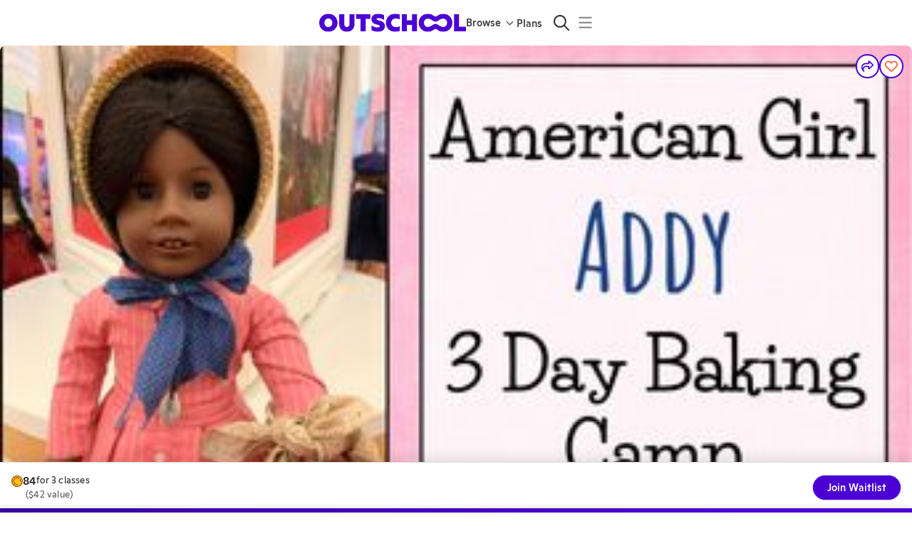

--- FILE ---
content_type: text/css
request_url: https://static2.outschool.com/master/main/public/css/9329.d1d287a8a26e1182d13c.css
body_size: 817
content:
/* Ginto Normal */
* {
  /* prevent browsers from automatically swapping out text with alternative glyphs */
  font-variant-ligatures: none;
}

@font-face {
  font-family: "Ginto Normal";
  src: url("https://static2.outschool.com/master/main/public/ABCGintoNormal-Regular.aa237e1d3d2688e2b69b26410a378883.woff") format("woff"),
    url("https://static2.outschool.com/master/main/public/ABCGintoNormal-Regular.4d78fae649d861caef4677e65cdaaa45.woff2") format("woff2");
  font-style: normal;
  font-weight: normal;
  font-display: swap;
}

@font-face {
  font-family: "Ginto Normal";
  src: url("https://static2.outschool.com/master/main/public/ABCGintoNormal-Medium.04f53e5f6b0d3212b8cd2d4077c819bf.woff") format("woff"),
    url("https://static2.outschool.com/master/main/public/ABCGintoNormal-Medium.09ca8c5bc5910a6ee4702a7c789922d7.woff2") format("woff2");
  font-style: normal;
  font-weight: 500;
  font-display: swap;
}

@font-face {
  font-family: "Ginto Normal";
  src: url("https://static2.outschool.com/master/main/public/ABCGintoNormal-Bold.797ea7893b8a19e9868eb7d6f3211a0f.woff") format("woff"),
    url("https://static2.outschool.com/master/main/public/ABCGintoNormal-Bold.fb1ac636367fdd1199ec09869f81213f.woff2") format("woff2");
  font-style: normal;
  font-weight: bold;
  font-display: swap;
}

@font-face {
  font-family: "Ginto Normal";
  src: url("https://static2.outschool.com/master/main/public/ABCGintoNormal-RegularItalic.76334dc585a6c92908afa8530933b6ad.woff")
      format("woff"),
    url("https://static2.outschool.com/master/main/public/ABCGintoNormal-RegularItalic.4a73ea167e5b0ab5d3a27d7aefcf3620.woff2")
      format("woff2");
  font-style: italic;
  font-weight: normal;
  font-display: swap;
}

@font-face {
  font-family: "Ginto Normal";
  src: url("https://static2.outschool.com/master/main/public/ABCGintoNormal-MediumItalic.f772e3e51952590ba2cad7c3cb344257.woff")
      format("woff"),
    url("https://static2.outschool.com/master/main/public/ABCGintoNormal-MediumItalic.b45fb240cc8d34ded4653a89e34dcf4c.woff2")
      format("woff2");
  font-style: italic;
  font-weight: 500;
  font-display: swap;
}

@font-face {
  font-family: "Ginto Normal";
  src: url("https://static2.outschool.com/master/main/public/ABCGintoNormal-BoldItalic.d069f56452ea2fcd7866202ef70a9cda.woff")
      format("woff"),
    url("https://static2.outschool.com/master/main/public/ABCGintoNormal-BoldItalic.4b99d9534efbba180fcab5bedcc99c85.woff2")
      format("woff2");
  font-style: italic;
  font-weight: bold;
  font-display: swap;
}

/* Ginto Nord */

@font-face {
  font-family: "Ginto Nord";
  src: url("https://static2.outschool.com/master/main/public/ABCGintoNord-Regular.0a02c10eca33865c7540d9e11f6ae5d9.woff") format("woff"),
    url("https://static2.outschool.com/master/main/public/ABCGintoNord-Regular.b6f2d4b153c4412315c6bea2f478afb4.woff2") format("woff2");
  font-style: normal;
  font-weight: normal;
  font-display: swap;
}

@font-face {
  font-family: "Ginto Nord";
  src: url("https://static2.outschool.com/master/main/public/ABCGintoNord-Medium.0b5d8d441a90109649f05c5a87d36ee6.woff") format("woff"),
    url("https://static2.outschool.com/master/main/public/ABCGintoNord-Medium.e18f4ba9cb53c9bf1725b23310719630.woff2") format("woff2");
  font-style: normal;
  font-weight: medium;
  font-display: swap;
}

@font-face {
  font-family: "Ginto Nord";
  src: url("https://static2.outschool.com/master/main/public/ABCGintoNord-Bold.5dd7ea87a1c9b95c3c7599ed886da950.woff") format("woff"),
    url("https://static2.outschool.com/master/main/public/ABCGintoNord-Bold.4c849085fb75718fa714f599b2c14a53.woff2") format("woff2");
  font-style: normal;
  font-weight: bold;
  font-display: swap;
}

@font-face {
  font-family: "Ginto Nord";
  src: url("https://static2.outschool.com/master/main/public/ABCGintoNord-RegularItalic.ad5cfb225ed6f169c66e6f61ad5bfaa0.woff")
      format("woff"),
    url("https://static2.outschool.com/master/main/public/ABCGintoNord-RegularItalic.7f5596a432c19bff09debb365afec1c2.woff2") format("woff2");
  font-style: italic;
  font-weight: normal;
  font-display: swap;
}

@font-face {
  font-family: "Ginto Nord";
  src: url("https://static2.outschool.com/master/main/public/ABCGintoNord-MediumItalic.c71a11890c5047b222ac295edcf689dd.woff") format("woff"),
    url("https://static2.outschool.com/master/main/public/ABCGintoNord-MediumItalic.2506ae24c138e89aba282cb9a5ab9d68.woff2") format("woff2");
  font-style: italic;
  font-weight: medium;
  font-display: swap;
}

@font-face {
  font-family: "Ginto Nord";
  src: url("https://static2.outschool.com/master/main/public/ABCGintoNord-BoldItalic.a4d9c393c62dcc6a9ecbba34ca4caef5.woff") format("woff"),
    url("https://static2.outschool.com/master/main/public/ABCGintoNord-BoldItalic.beaa997c159cef141570314b4ba54561.woff2") format("woff2");
  font-style: italic;
  font-weight: bold;
  font-display: swap;
}



--- FILE ---
content_type: application/javascript
request_url: https://static2.outschool.com/master/main/public/js/1953.a7ce326531b3783da5d1.js
body_size: 14333
content:
"use strict";(self.webpackChunk_outschool_website=self.webpackChunk_outschool_website||[]).push([[1953],{63614:function(c,C,i){var e=i(77333);C.DF={prefix:e.prefix,iconName:e.iconName,icon:[e.width,e.height,e.aliases,e.unicode,e.svgPathData]},C.Nj=C.DF,e.prefix,e.iconName,e.width,e.height,e.aliases,e.unicode,e.svgPathData,e.aliases},15469:function(c,C){C.DF={prefix:"far",iconName:"award-simple",icon:[384,512,[],"e0ab","M384 192c0-21.5-10.27-37.09-16.4-46.41c-.1543-.2363-.3105-.4707-.4668-.7031c.0273-.4082 .0547-.8145 .0762-1.223c.6133-11.01 1.66-29.42-8.91-47.69c-10.63-18.38-27.22-26.73-37.12-31.71c-.3145-.1582-.6309-.3125-.9453-.4687c-.1562-.3164-.3125-.6328-.4707-.9492c-4.971-9.898-13.31-26.48-31.7-37.13c-10.8-6.25-23.07-9.271-37.54-9.271c-3.32 0-6.729 .1641-10.14 .3535c-.4121 .0215-.8262 .0469-1.24 .0703c-.2363-.1582-.4727-.3164-.7109-.4727C229.1 10.27 213.5 0 192 0C170.5 0 154.9 10.27 145.6 16.4C145.4 16.56 145.1 16.71 144.9 16.87C144.5 16.84 144.1 16.82 143.7 16.79C140.2 16.61 136.8 16.44 133.5 16.44c-14.47 0-26.72 3.016-37.52 9.266c-18.39 10.64-26.74 27.22-31.71 37.12c-.1582 .3145-.3125 .6289-.4668 .9434c-.3145 .1543-.6309 .3086-.9453 .4668C52.96 69.21 36.37 77.55 25.73 95.95C15.15 114.2 16.19 132.6 16.81 143.6c.0215 .4082 .0488 .8184 .0762 1.225C16.72 145.1 16.57 145.3 16.41 145.6C10.27 154.9 0 170.5 0 192c0 21.5 10.27 37.09 16.41 46.41C16.56 238.6 16.72 238.9 16.87 239.1C16.85 239.5 16.82 239.9 16.8 240.3C16.18 251.3 15.13 269.8 25.71 288c10.65 18.39 27.23 26.74 37.12 31.71c.3164 .1582 .6328 .3145 .9492 .4687c.1543 .3184 .3105 .6348 .4687 .9512c4.971 9.896 13.32 26.48 31.7 37.12c.8105 .4687 1.758 .5944 2.587 1.028l-27.79 133.4c-2.727 13.09 10.86 23.55 22.82 17.57L192 461.1l98.44 49.22c11.96 5.98 25.54-4.48 22.82-17.57l-27.79-133.4c.8145-.4277 1.756-.5534 2.555-1.016c18.4-10.64 26.74-27.23 31.72-37.13c.1562-.3125 .3105-.625 .4648-.9375c.3125-.1543 .627-.3086 .9414-.4668c9.898-4.973 26.49-13.32 37.13-31.71c10.58-18.27 9.531-36.68 8.92-47.69c-.0234-.4102-.0508-.8184-.0781-1.229c.1602-.2363 .3184-.4746 .4766-.7129C373.7 229.1 384 213.5 384 192zM319.1 226.3c-3.154 11.81 2.711 27.37-3.275 37.71c-6.07 10.49-22.54 13.14-31.05 21.66c-8.508 8.51-11.17 24.97-21.66 31.04c-3.916 2.266-8.58 2.832-13.51 2.832c-4.916 0-10.09-.5645-15.04-.5645c-3.188 0-6.283 .2344-9.156 1.002C214.9 323 204.4 336 192 336c-12.38 0-22.9-12.95-34.32-16.01C154.8 319.2 151.7 318.1 148.5 318.1c-4.945 0-10.11 .5605-15.02 .5605c-4.932 0-9.602-.5664-13.52-2.834C109.5 310.6 106.8 294.2 98.31 285.7C89.8 277.2 73.34 274.5 67.27 264C61.29 253.7 67.16 238.1 64.01 226.3C60.96 214.9 48 204.4 48 192c0-12.38 12.96-22.9 16.01-34.32c3.154-11.81-2.711-27.37 3.277-37.71C73.36 109.5 89.82 106.8 98.34 98.31c8.51-8.508 11.17-24.97 21.66-31.04c3.916-2.266 8.58-2.832 13.51-2.832c4.916 0 10.09 .5645 15.04 .5645c3.188 0 6.283-.2344 9.156-1.002C169.1 60.95 179.6 48 192 48c12.39 0 22.9 12.95 34.32 16.01c2.877 .7695 5.977 1.004 9.17 1.004c4.945 0 10.11-.5605 15.02-.5605c4.932 0 9.604 .5664 13.52 2.834c10.49 6.068 13.14 22.54 21.66 31.05c8.508 8.512 24.97 11.17 31.04 21.66c5.982 10.34 .1152 25.9 3.27 37.71C323.1 169.1 336 179.6 336 192C336 204.4 323 214.9 319.1 226.3zM192 128C156.7 128 128 156.6 128 192c0 35.33 28.65 64 64 64s64-28.67 64-64C256 156.6 227.3 128 192 128z"]},C.mB=C.DF},78757:function(c,C){C.DF={prefix:"far",iconName:"books-medical",icon:[576,512,[],"f7e8","M79.1 352h31.1c8.836 0 16-7.164 16-16L127.1 288h47.1c8.836 0 16-7.165 16-16v-32c0-8.836-7.165-15.1-16-15.1H127.1l.0006-47.1c0-8.836-7.165-15.1-16-15.1H79.1c-8.836 0-15.1 7.163-15.1 15.1L63.1 224H16c-8.836 0-16 7.163-16 15.1v32c0 8.836 7.164 16 16 16h47.1L63.1 336C63.1 344.8 71.16 352 79.1 352zM574.4 435.4l-107.7-399.9C460.9 14.08 441.5 0 420.4 0c-4.111 0-8.294 .5313-12.46 1.641l-61.82 16.48c-5.885 1.57-11.14 4.258-15.78 7.633C322.3 10.51 306.4 0 288 0H224C215.2 0 207.1 2.531 200 6.656C192.9 2.531 184.8 0 176 0h-64C85.49 0 64 21.49 64 48v56C64 117.3 74.75 128 88 128S112 117.3 112 104V48h64v120C176 181.3 186.7 192 200 192S224 181.3 224 168V144h64v224H224v-24C224 330.7 213.3 320 200 320S176 330.7 176 344v120h-64v-56C112 394.7 101.3 384 88 384S64 394.7 64 408v56C64 490.5 85.49 512 112 512h64c8.787 0 16.92-2.531 24-6.656C207.1 509.5 215.2 512 224 512h64c26.51 0 48-21.49 48-48V165.3l83.8 311.3C425.6 497.9 444.9 512 466.1 512c4.111 0 8.293-.5313 12.46-1.641l61.91-16.51C565.1 487.1 581.2 460.8 574.4 435.4zM288 464H224L224 416H288V464zM288 96H224L224 48h64V96zM358.4 64.5l61.83-16.48l12.47 45.91L370.8 110.4L358.4 64.5zM383.3 156.6l61.91-16.51l58.04 215.3l-61.91 16.51L383.3 156.6zM466.2 464.1l-12.41-46.04l61.91-16.51l12.38 45.94L466.2 464.1z"]},C.wV=C.DF},8861:function(c,C){C.DF={prefix:"far",iconName:"bullseye-arrow",icon:[512,512,[127919],"f648","M366.4 213.5L412.2 221.1C414.7 232.4 416 244 416 256C416 344.4 344.4 416 256 416C167.6 416 96 344.4 96 256C96 167.6 167.6 96 256 96C267.1 96 279.6 97.32 290.9 99.81L298.5 145.6L293.6 150.5C281.9 146.3 269.2 143.1 256 143.1C194.1 143.1 144 194.1 144 255.1C144 317.9 194.1 368 256 368C317.9 368 368 317.9 368 255.1C368 242.8 365.7 230.1 361.5 218.4L366.4 213.5zM497.7 171.5C506.1 197.1 512 226.4 512 256C512 397.4 397.4 512 256 512C114.6 512 0 397.4 0 256C0 114.6 114.6 0 256 0C285.6 0 314 5.024 340.5 14.27L301.7 53.04C286.1 49.74 271.7 48 256 48C141.1 48 48 141.1 48 256C48 370.9 141.1 464 256 464C370.9 464 464 370.9 464 256C464 240.3 462.3 225 458.1 210.3L497.7 171.5zM272.1 272.1C263.6 282.3 248.4 282.3 239 272.1C229.7 263.6 229.7 248.4 239 239L331.2 146.9L322.7 96.24C321 86.05 324.3 75.66 331.6 68.36L382.8 17.16C390.1 9.035 404.7 11.86 409 22.53L432 79.1L489.5 102.1C500.1 107.3 502.1 121 494.8 129.2L443.6 180.4C436.3 187.7 425.9 190.1 415.8 189.3L365.1 180.8L272.1 272.1z"]},C.tq=C.DF},57510:function(c,C,i){var e=i(76246);C.DF={prefix:e.prefix,iconName:e.iconName,icon:[e.width,e.height,e.aliases,e.unicode,e.svgPathData]},C.IV=C.DF,e.prefix,e.iconName,e.width,e.height,e.aliases,e.unicode,e.svgPathData,e.aliases},88444:function(c,C){C.DF={prefix:"far",iconName:"calendar-circle-exclamation",icon:[576,512,[],"e46e","M151.1 64H296V24C296 10.75 306.7 0 320 0C333.3 0 344 10.75 344 24V64H384C419.3 64 448 92.65 448 128V192H47.1V448C47.1 456.8 55.16 464 63.1 464H284.5C296.7 482.8 312.5 499.1 330.8 512H64C28.65 512 0 483.3 0 448V128C0 92.65 28.65 64 64 64H104V24C104 10.75 114.7 0 128 0C141.3 0 152 10.75 152 24L151.1 64zM576 368C576 447.5 511.5 512 432 512C352.5 512 287.1 447.5 287.1 368C287.1 288.5 352.5 224 432 224C511.5 224 576 288.5 576 368zM432 416C418.7 416 408 426.7 408 440C408 453.3 418.7 464 432 464C445.3 464 456 453.3 456 440C456 426.7 445.3 416 432 416zM447.1 288C447.1 279.2 440.8 272 431.1 272C423.2 272 415.1 279.2 415.1 288V368C415.1 376.8 423.2 384 431.1 384C440.8 384 447.1 376.8 447.1 368V288z"]},C.Ec=C.DF},76246:function(c,C){Object.defineProperty(C,"__esModule",{value:!0});var i="calendar-days",e=["calendar-alt"],a="f073",n="M152 64H296V24C296 10.75 306.7 0 320 0C333.3 0 344 10.75 344 24V64H384C419.3 64 448 92.65 448 128V448C448 483.3 419.3 512 384 512H64C28.65 512 0 483.3 0 448V128C0 92.65 28.65 64 64 64H104V24C104 10.75 114.7 0 128 0C141.3 0 152 10.75 152 24V64zM48 248H128V192H48V248zM48 296V360H128V296H48zM176 296V360H272V296H176zM320 296V360H400V296H320zM400 192H320V248H400V192zM400 408H320V464H384C392.8 464 400 456.8 400 448V408zM272 408H176V464H272V408zM128 408H48V448C48 456.8 55.16 464 64 464H128V408zM272 192H176V248H272V192z";C.definition={prefix:"far",iconName:i,icon:[448,512,e,a,n]},C.faCalendarDays=C.definition,C.prefix="far",C.iconName=i,C.width=448,C.height=512,C.ligatures=e,C.unicode=a,C.svgPathData=n,C.aliases=e},19853:function(c,C){C.DF={prefix:"far",iconName:"calendar-week",icon:[448,512,[],"f784","M336 256C344.8 256 352 263.2 352 272V336C352 344.8 344.8 352 336 352H112C103.2 352 96 344.8 96 336V272C96 263.2 103.2 256 112 256H336zM128 0C141.3 0 152 10.75 152 24V64H296V24C296 10.75 306.7 0 320 0C333.3 0 344 10.75 344 24V64H384C419.3 64 448 92.65 448 128V448C448 483.3 419.3 512 384 512H64C28.65 512 0 483.3 0 448V128C0 92.65 28.65 64 64 64H104V24C104 10.75 114.7 0 128 0zM400 192H48V448C48 456.8 55.16 464 64 464H384C392.8 464 400 456.8 400 448V192z"]},C.Nl=C.DF},83653:function(c,C){Object.defineProperty(C,"__esModule",{value:!0});var i="circle-play",e=[61469,"play-circle"],a="f144",n="M188.3 147.1C195.8 142.8 205.1 142.1 212.5 147.5L356.5 235.5C363.6 239.9 368 247.6 368 256C368 264.4 363.6 272.1 356.5 276.5L212.5 364.5C205.1 369 195.8 369.2 188.3 364.9C180.7 360.7 176 352.7 176 344V167.1C176 159.3 180.7 151.3 188.3 147.1V147.1zM512 256C512 397.4 397.4 512 256 512C114.6 512 0 397.4 0 256C0 114.6 114.6 0 256 0C397.4 0 512 114.6 512 256zM256 48C141.1 48 48 141.1 48 256C48 370.9 141.1 464 256 464C370.9 464 464 370.9 464 256C464 141.1 370.9 48 256 48z";C.definition={prefix:"far",iconName:i,icon:[512,512,e,a,n]},C.faCirclePlay=C.definition,C.prefix="far",C.iconName=i,C.width=512,C.height=512,C.ligatures=e,C.unicode=a,C.svgPathData=n,C.aliases=e},7087:function(c,C){C.DF={prefix:"far",iconName:"clipboard-list-check",icon:[384,512,[],"f737","M320 64H280h-9.6C263 27.5 230.7 0 192 0s-71 27.5-78.4 64H104 64C28.7 64 0 92.7 0 128V448c0 35.3 28.7 64 64 64H320c35.3 0 64-28.7 64-64V128c0-35.3-28.7-64-64-64zM80 112v24c0 13.3 10.7 24 24 24h88 88c13.3 0 24-10.7 24-24V112h16c8.8 0 16 7.2 16 16V448c0 8.8-7.2 16-16 16H64c-8.8 0-16-7.2-16-16V128c0-8.8 7.2-16 16-16H80zm88-32a24 24 0 1 1 48 0 24 24 0 1 1 -48 0zm3.3 155.3c6.2-6.2 6.2-16.4 0-22.6s-16.4-6.2-22.6 0L112 249.4 99.3 236.7c-6.2-6.2-16.4-6.2-22.6 0s-6.2 16.4 0 22.6l24 24c6.2 6.2 16.4 6.2 22.6 0l48-48zM192 272c0 8.8 7.2 16 16 16h64c8.8 0 16-7.2 16-16s-7.2-16-16-16H208c-8.8 0-16 7.2-16 16zm-32 96c0 8.8 7.2 16 16 16h96c8.8 0 16-7.2 16-16s-7.2-16-16-16H176c-8.8 0-16 7.2-16 16zm-48 24a24 24 0 1 0 0-48 24 24 0 1 0 0 48z"]},C.tR=C.DF},16485:function(c,C){C.DF={prefix:"far",iconName:"comment-pen",icon:[512,512,["comment-edit"],"f4ae","M324.2 149.3c-7.031-7.031-18.45-7.031-25.47 0l-18.23 18.23l48.01 48.01l18.24-18.24c7.029-7.035 7.029-18.44 0-25.47L324.2 149.3zM172.9 275.1C171.2 276.7 170.1 278.9 169.6 281.2l-9.521 47.61c-.8379 4.195 2.861 7.898 7.059 7.059l47.61-9.52c2.322-.4687 4.455-1.609 6.131-3.281l90.58-90.57L263.5 184.5L172.9 275.1zM256 31.1c-141.4 0-255.1 93.13-255.1 208c0 47.62 19.91 91.25 52.91 126.3c-14.87 39.5-45.87 72.88-46.37 73.25c-6.623 7-8.373 17.25-4.623 26C5.816 474.3 14.38 480 24 480c61.49 0 109.1-25.75 139.1-46.25c28.87 9 60.16 14.25 92.9 14.25c141.4 0 255.1-93.13 255.1-207.1S397.4 31.1 256 31.1zM256 400c-26.75 0-53.12-4.125-78.36-12.12l-22.75-7.125L135.4 394.5c-14.25 10.12-33.87 21.38-57.49 29c7.373-12.12 14.37-25.75 19.87-40.25l10.62-28l-20.62-21.88C69.81 314.1 48.06 282.3 48.06 240c0-88.25 93.24-160 207.1-160c114.7 0 207.1 71.75 207.1 160S370.8 400 256 400z"]},C.ON=C.DF},73280:function(c,C){C.DF={prefix:"far",iconName:"file-certificate",icon:[512,512,["file-award"],"f5f3","M247.4 338.3c7.5-7.5 10.37-18.5 7.625-28.75c-5.375-20.62-5.5-17.75 0-38.38c2.748-10.38-.125-21.38-7.625-28.88C232.5 227.1 233.1 229.6 228.5 209C225.9 198.8 217.1 190.8 207.9 188C187.5 182.4 190 183.9 175.1 168.8C167.8 161.3 156.1 158.3 146.9 161c-20.37 5.5-17.49 5.5-37.74 0C99.01 158.3 88.26 161.3 80.89 168.8C65.89 183.9 68.39 182.4 48.14 188C38.02 190.8 30.23 198.8 27.48 209c-5.375 20.75-4 18.12-18.87 33.25c-7.375 7.5-10.33 18.5-7.582 28.88c5.375 20.62 5.375 17.75 0 38.38c-2.75 10.25 .207 21.25 7.582 28.75c14.87 15.12 13.5 12.62 18.87 33.25c2.75 10.38 10.54 18.38 20.67 21.12c14.37 3.875 11.5 3 15.87 5V512l63.99-32l63.99 32v-114.4c4.25-2 1.499-1.125 15.87-5c9.998-2.75 17.1-10.75 20.62-21.12C233.1 350.8 232.5 353.4 247.4 338.3zM128 352c-35.37 0-63.99-28.62-63.99-64S92.64 224 128 224s63.99 28.62 63.99 64S163.4 352 128 352zM493.3 93.38l-74.63-74.64C406.6 6.742 390.3 0 373.4 0L191.1-.0001c-35.35 0-64 28.65-64 64l.0105 68.94c0 0 22.02-10.7 48-.7539L176 64.13c0-8.836 7.164-16 16-16h160L352 128c0 17.67 14.33 32 32 32h79.1v288c0 8.836-7.164 16-16 16H224L223.1 512l224-.0001c35.2 0 64-28.8 64-64V138.6C512 121.7 505.3 105.4 493.3 93.38z"]},C.CG=C.DF},9926:function(c,C){C.DF={prefix:"far",iconName:"file-pen",icon:[576,512,[128221,"file-edit"],"f31c","M64 464H262.5L257.4 484.2C255.1 493.6 255.7 503.2 258.8 512H64C28.65 512 0 483.3 0 448V64C0 28.65 28.65 0 64 0H229.5C246.5 0 262.7 6.743 274.7 18.75L365.3 109.3C377.3 121.3 384 137.5 384 154.5V299.6L336 347.6V160H256C238.3 160 224 145.7 224 128V48H64C55.16 48 48 55.16 48 64V448C48 456.8 55.16 464 64 464H64zM564.1 250.1C579.8 265.7 579.8 291 564.1 306.7L534.7 336.1L463.8 265.1L493.2 235.7C508.8 220.1 534.1 220.1 549.8 235.7L564.1 250.1zM311.9 416.1L441.1 287.8L512.1 358.7L382.9 487.9C378.8 492 373.6 494.9 368 496.3L307.9 511.4C302.4 512.7 296.7 511.1 292.7 507.2C288.7 503.2 287.1 497.4 288.5 491.1L303.5 431.8C304.9 426.2 307.8 421.1 311.9 416.1V416.1z"]},C._3=C.DF},99990:function(c,C){C.DF={prefix:"far",iconName:"fire",icon:[448,512,[128293],"f06d","M323.5 51.25C302.8 70.5 284 90.75 267.4 111.1C240.1 73.62 206.2 35.5 168 0C69.75 91.12 0 210 0 281.6C0 408.9 100.2 512 224 512s224-103.1 224-230.4C448 228.4 396 118.5 323.5 51.25zM224 464c-97 0-176-81.88-176-182.4c0-45.38 44.25-133.2 120.1-214.1C190.5 90.88 211 115.2 228.5 139.4l36.63 50.38l39.38-48.25c5.875-7.125 11.88-14.12 18-21C368.9 178 400 250.4 400 281.6C400 382.1 321 464 224 464zM313.5 243.1l-51.38 58.5c0 0-80.37-102.6-86.37-109.6C133.2 242.9 112 272.6 112 306.4C112 374.3 163.4 416 226.5 416c25.25 0 48.63-7.875 67.63-21.12c43-30.12 53.12-88.63 29.25-134.3C320.4 255 317.1 249.1 313.5 243.1z"]},C.Rp=C.DF},66135:function(c,C){C.DF={prefix:"far",iconName:"glasses",icon:[576,512,[],"f530","M574.1 280.4l-45.38-181.8c-5.875-23.63-21.62-44-43-55.75c-21.5-11.75-46.1-14.13-70.25-6.375l-15.25 5.125c-8.375 2.75-12.87 11.88-10 20.25l5 15.13c2.75 8.375 11.88 12.88 20.25 10.13l13.12-4.375c10.88-3.625 23-3.625 33.25 1.75c10.25 5.375 17.5 14.5 20.38 25.75l38.38 153.9c-22.12-6.875-49.75-12.5-81.13-12.5c-40 0-85.63 9.25-133.1 36.38H269.6C222.2 260.9 176.5 251.6 136.5 251.6c-31.38 0-59 5.625-81.12 12.5l38.38-153.9c2.875-11.25 10.12-20.38 20.5-25.75C124.4 79.12 136.5 79.12 147.4 82.74l13.12 4.375c8.375 2.75 17.5-1.75 20.25-10.13l5-15.13C188.6 53.49 184.1 44.37 175.6 41.62l-15.25-5.125c-23.13-7.75-48.75-5.375-70.13 6.375c-21.37 11.75-37.12 32.13-43 55.75L1.875 280.4C.6251 285.4 .0001 290.6 .0001 295.9v70.25C.0001 428.1 51.63 480 115.3 480h37.13c60.25 0 110.4-46 114.9-105.4l2.875-38.63h35.75l2.875 38.63C313.3 433.1 363.4 480 423.6 480h37.13c63.62 0 115.2-51 115.2-113.9V295.9C576 290.6 575.4 285.5 574.1 280.4zM219.4 370.1C216.8 405.2 187.2 431.1 152.2 431.1h-37c-37.12 0-67.25-29.5-67.25-65.88V317.6c19.75-8.125 51.25-18 88.62-18c29.75 0 58.88 6.25 86.75 18.5L219.4 370.1zM528 366.1c0 36.38-30.12 65.88-67.25 65.88h-37.13c-34.87 0-64.38-26.75-67-61l-4-52.88c28-12.25 57-18.5 86.88-18.5c37.38 0 68.75 9.875 88.5 18V366.1z"]},C.dz=C.DF},4024:function(c,C){C.DF={prefix:"far",iconName:"hand-point-ribbon",icon:[448,512,[],"e1a6","M375.1 192c-6.428 0-12.66 .8457-18.6 2.434C344.7 173.8 321.9 160 295.1 160c-6.428 0-12.66 .8457-18.6 2.434C264.7 141.8 241.9 128 215.1 128c-2.705 0-5.373 .1484-8 .4414V72c0-39.7-32.3-72-72-72s-72 32.3-72 72V96h-48C9.523 96 3.68 99.89 1.211 105.9S.1172 118.7 4.68 123.3L25.37 144L4.68 164.7C.1172 169.3-1.258 176.1 1.211 182.1S9.523 192 15.99 192h48v76.31C44.51 284.5 31.1 308.8 31.1 336l-.0059 49.88c0 32.1 17.1 61.65 44.63 77.12l55.83 31.35C153.1 505.9 176.4 512 199.8 512h107.9c77.37 0 140.3-64.6 140.3-144V264C447.1 224.3 415.7 192 375.1 192zM271.1 232c0-13.23 10.78-24 24-24s24 10.77 24 24l.0039 47.91C319.1 293.1 309.2 304 295.1 304s-24-10.77-24-24V232zM191.1 200c0-13.23 10.78-24 24-24s24 10.77 24 24v48c0 3.029-.7012 5.875-1.73 8.545C227.9 251.3 216.4 248 203.1 248h-12V200zM111.1 72c0-13.23 10.78-24 24-24s24 10.77 24 24V96h-48V72zM111.1 192h48v56h-40c-2.686 0-5.217 .5566-7.84 .793C112.1 248.5 111.1 248.3 111.1 248V192zM307.7 464H199.8c-15.25 0-30.41-3.984-43.88-11.52l-55.78-31.34c-12.44-6.984-20.16-20.5-20.16-35.27V336c0-22.06 17.94-40 40-40h84c15.44 0 28 12.56 28 28S219.4 352 203.1 352h-52c-13.25 0-23.1 10.75-23.1 24s10.75 24 23.1 24h52c33.23 0 61.25-21.58 71.54-51.36C282 350.7 288.9 352 295.1 352c5.041 0 9.836-1.166 14.66-2.178C322 374.6 346.1 392 375.1 392c7.684 0 14.94-1.557 21.87-3.836C388.9 431.4 351.9 464 307.7 464zM399.1 320c0 13.23-10.78 24-24 24s-24-10.77-24-24V264c0-13.23 10.78-24 24-24s24 10.77 24 24V320z"]},C.Oh=C.DF},43578:function(c,C){C.DF={prefix:"far",iconName:"lightbulb-on",icon:[640,512,[],"f672","M107.1 287.3L51.62 319.3c-7.5 4.125-12.25 12.13-12.38 20.88c0 8.625 4.625 16.63 12.13 21c7.625 4.25 16.87 4.125 24.25-.375l55.5-32c11.12-6.75 14.87-21.25 8.375-32.5C133 284.9 118.5 280.9 107.1 287.3zM131.1 55.25l-55.5-32c-7.375-4.5-16.62-4.625-24.25-.375c-7.5 4.375-12.13 12.38-12.13 21C39.37 52.63 44.12 60.63 51.62 64.75L107.1 96.75C114.5 101.3 123.8 101.4 131.4 97.13C138.9 92.75 143.5 84.75 143.5 76.13C143.4 67.38 138.6 59.38 131.1 55.25zM112 192c0-13.25-10.75-24-24-24h-64c-13.25 0-24 10.75-24 24s10.75 24 24 24h64C101.3 216 112 205.3 112 192zM521 100c4.125 0 8.25-1.125 12-3.25l55.38-32c11.25-6.75 14.88-21.25 8.375-32.5c-6.5-11.38-21-15.38-32.38-9L509 55.25c-9.5 5.375-14 16.5-11.25 27C500.6 92.75 510.1 100 521 100zM616 168h-64c-13.25 0-24 10.75-24 24s10.75 24 24 24h64c13.25 0 24-10.75 24-24S629.3 168 616 168zM588.4 319.3l-55.5-32c-7.375-4.5-16.62-4.625-24.25-.375c-7.5 4.375-12.12 12.38-12.12 21c.125 8.75 4.875 16.75 12.38 20.88l55.5 32c11.38 6.375 25.88 2.375 32.38-9C603.3 340.5 599.5 326 588.4 319.3zM320 .0036C218 .3239 144 82.98 144 175.1c0 44.38 16.4 84.82 43.52 115.8c16.53 18.84 42.36 58.26 52.24 91.48c.0313 .25 .0833 .4948 .1146 .7604l160.3 .0007c.0313-.2656 .0521-.4955 .0833-.7611c9.875-33.22 35.71-72.64 52.24-91.48C479.6 260.8 496 220.4 496 175.1C496 78.8 417.2 .0075 320 .0036zM416.4 260.1c-15.66 17.85-35.04 46.3-49.05 75.89h-94.61c-14.01-29.59-33.39-58.04-49.04-75.88C203.2 236.8 192 206.1 192 175.1C192 113.3 240.1 48.25 319.1 48C390.6 48 448 105.4 448 175.1C448 206.1 436.8 236.8 416.4 260.1zM240.1 454.4c0 6.297 1.89 12.43 5.359 17.68l17.09 25.69c5.25 7.875 17.18 14.28 26.65 14.28h61.72c9.438 0 21.38-6.395 26.63-14.27l17.09-25.69C397.6 467.6 400 459.7 400 454.4v-38.36l-159.9 .0048L240.1 454.4zM304 80C259.9 80 224 115.9 224 160c0 8.844 7.156 16.01 16 16.01S256 168.8 256 160c0-26.47 21.53-48 48-48c8.844 0 16-7.145 16-15.99S312.8 80 304 80z"]},C.cH=C.DF},66519:function(c,C){C.DF={prefix:"far",iconName:"link",icon:[640,512,[128279,"chain"],"f0c1","M173 131.5C229.2 75.27 320.3 75.27 376.5 131.5C430 185 432.9 270.9 383 327.9L377.7 334C368.9 344 353.8 345 343.8 336.3C333.8 327.6 332.8 312.4 341.5 302.4L346.9 296.3C380.1 258.3 378.2 201.1 342.5 165.4C305.1 127.1 244.4 127.1 206.1 165.4L93.63 278.7C56.19 316.2 56.19 376.9 93.63 414.3C129.3 449.1 186.6 451.9 224.5 418.7L230.7 413.3C240.6 404.6 255.8 405.6 264.5 415.6C273.3 425.5 272.2 440.7 262.3 449.4L256.1 454.8C199.1 504.6 113.2 501.8 59.69 448.2C3.505 392.1 3.505 300.1 59.69 244.8L173 131.5zM467 380.5C410.8 436.7 319.7 436.7 263.5 380.5C209.1 326.1 207.1 241.1 256.9 184.1L261.6 178.7C270.3 168.7 285.5 167.7 295.5 176.4C305.5 185.1 306.5 200.3 297.8 210.3L293.1 215.7C259.8 253.7 261.8 310.9 297.4 346.6C334.9 384 395.6 384 433.1 346.6L546.4 233.3C583.8 195.8 583.8 135.1 546.4 97.7C510.7 62.02 453.4 60.11 415.5 93.35L409.3 98.7C399.4 107.4 384.2 106.4 375.5 96.44C366.7 86.47 367.8 71.3 377.7 62.58L383.9 57.22C440.9 7.348 526.8 10.21 580.3 63.76C636.5 119.9 636.5 211 580.3 267.2L467 380.5z"]},C.nN=C.DF},83698:function(c,C){C.DF={prefix:"far",iconName:"list-check",icon:[512,512,["tasks"],"f0ae","M81.84 152.1C77.43 156.9 71.21 159.8 64.63 159.1C58.05 160.2 51.69 157.6 47.03 152.1L7.029 112.1C-2.343 103.6-2.343 88.4 7.029 79.03C16.4 69.66 31.6 69.66 40.97 79.03L63.08 101.1L118.2 39.94C127 30.09 142.2 29.29 152.1 38.16C161.9 47.03 162.7 62.2 153.8 72.06L81.84 152.1zM81.84 312.1C77.43 316.9 71.21 319.8 64.63 319.1C58.05 320.2 51.69 317.6 47.03 312.1L7.029 272.1C-2.343 263.6-2.343 248.4 7.029 239C16.4 229.7 31.6 229.7 40.97 239L63.08 261.1L118.2 199.9C127 190.1 142.2 189.3 152.1 198.2C161.9 207 162.7 222.2 153.8 232.1L81.84 312.1zM216 120C202.7 120 192 109.3 192 96C192 82.75 202.7 72 216 72H488C501.3 72 512 82.75 512 96C512 109.3 501.3 120 488 120H216zM192 256C192 242.7 202.7 232 216 232H488C501.3 232 512 242.7 512 256C512 269.3 501.3 280 488 280H216C202.7 280 192 269.3 192 256zM160 416C160 402.7 170.7 392 184 392H488C501.3 392 512 402.7 512 416C512 429.3 501.3 440 488 440H184C170.7 440 160 429.3 160 416zM64 448C46.33 448 32 433.7 32 416C32 398.3 46.33 384 64 384C81.67 384 96 398.3 96 416C96 433.7 81.67 448 64 448z"]},C.jM=C.DF},13806:function(c,C){C.DF={prefix:"far",iconName:"medal",icon:[512,512,[127941],"f5a2","M342.1 289.6L289.7 282l-23.5-47.5c-2-4.25-6.125-6.375-10.25-6.375S247.9 230.3 245.7 234.5L222.2 282l-52.37 7.625C160.5 291 156.6 302.6 163.5 309.3l37.87 37L192.5 398.5c-1.375 7.375 4.625 13.38 11.25 13.38c1.75 0 3.625-.375 5.375-1.375l46.87-24.62l46.87 24.62c1.75 1 3.625 1.375 5.375 1.375c6.625 0 12.62-6 11.25-13.5l-8.875-52.13l37.87-37C355.4 302.6 351.6 291 342.1 289.6zM256 144c-101.6 0-183.1 82.38-183.1 184S154.4 512 256 512s183.1-82.38 183.1-184S357.6 144 256 144zM256 464c-74.99 0-135.1-61.01-135.1-136S181 192 256 192s135.1 61.01 135.1 136S330.1 464 256 464zM135.9 148.5L68.84 48h69.22l44.13 77.22c15.49-5.641 31.73-9.672 48.65-11.63L172.8 12.09C168.6 4.625 160.6 0 152 0H24.01c-8.844 0-17.03 4.992-21.22 12.8C-1.4 20.59-.8741 29.94 4.032 37.31L99.07 179.9C110.2 168.1 122.4 157.5 135.9 148.5zM509.2 12.8C505 4.992 496.8 0 487.1 0h-127.1c-8.625 0-16.56 4.625-20.84 12.09l-57.99 101.5c16.91 1.961 33.16 5.992 48.65 11.63L373.9 48h69.22l-67.01 100.5c13.45 9.02 25.7 19.63 36.78 31.36l95.04-142.6C512.9 29.94 513.4 20.59 509.2 12.8z"]},C._s=C.DF},97034:function(c,C){C.DF={prefix:"far",iconName:"notebook",icon:[512,512,[],"e201","M416 0H128C92.65 0 64 28.65 64 64v32H24C10.75 96 0 106.8 0 120S10.75 144 24 144H64v88H24C10.75 232 0 242.8 0 256s10.75 24 24 24H64v88H24C10.75 368 0 378.8 0 392S10.75 416 24 416H64v32c0 35.35 28.65 64 64 64h288c35.35 0 64-28.65 64-64V64C480 28.65 451.3 0 416 0zM112 448v-32h24C149.3 416 160 405.3 160 392S149.3 368 136 368H112V280h24C149.3 280 160 269.3 160 256S149.3 232 136 232H112V144h24C149.3 144 160 133.3 160 120S149.3 96 136 96H112V64c0-8.838 7.164-16 16-16h64v416H128C119.2 464 112 456.8 112 448zM432 448c0 8.836-7.164 16-16 16H240v-416H416c8.836 0 16 7.162 16 16V448z"]},C.E1=C.DF},420:function(c,C,i){var e=i(83653);C.DF={prefix:e.prefix,iconName:e.iconName,icon:[e.width,e.height,e.aliases,e.unicode,e.svgPathData]},C.aQ=C.DF,e.prefix,e.iconName,e.width,e.height,e.aliases,e.unicode,e.svgPathData,e.aliases},94405:function(c,C){C.DF={prefix:"far",iconName:"rectangle-list",icon:[576,512,["list-alt"],"f022","M128 192C110.3 192 96 177.7 96 160C96 142.3 110.3 128 128 128C145.7 128 160 142.3 160 160C160 177.7 145.7 192 128 192zM200 160C200 146.7 210.7 136 224 136H448C461.3 136 472 146.7 472 160C472 173.3 461.3 184 448 184H224C210.7 184 200 173.3 200 160zM200 256C200 242.7 210.7 232 224 232H448C461.3 232 472 242.7 472 256C472 269.3 461.3 280 448 280H224C210.7 280 200 269.3 200 256zM200 352C200 338.7 210.7 328 224 328H448C461.3 328 472 338.7 472 352C472 365.3 461.3 376 448 376H224C210.7 376 200 365.3 200 352zM128 224C145.7 224 160 238.3 160 256C160 273.7 145.7 288 128 288C110.3 288 96 273.7 96 256C96 238.3 110.3 224 128 224zM128 384C110.3 384 96 369.7 96 352C96 334.3 110.3 320 128 320C145.7 320 160 334.3 160 352C160 369.7 145.7 384 128 384zM0 96C0 60.65 28.65 32 64 32H512C547.3 32 576 60.65 576 96V416C576 451.3 547.3 480 512 480H64C28.65 480 0 451.3 0 416V96zM48 96V416C48 424.8 55.16 432 64 432H512C520.8 432 528 424.8 528 416V96C528 87.16 520.8 80 512 80H64C55.16 80 48 87.16 48 96z"]},C.Y2=C.DF},77333:function(c,C){Object.defineProperty(C,"__esModule",{value:!0});var i="share",e=["arrow-turn-right","mail-forward"],a="f064",n="M288 240H192c-66.2 0-122 44.7-138.8 105.5C49.9 333.1 48 319.3 48 304c0-70.7 57.3-128 128-128H288h24c13.3 0 24-10.7 24-24V128 99.9L456.1 208 336 316.1V288 264c0-13.3-10.7-24-24-24H288zm0 48v48 16c0 12.6 7.4 24.1 19 29.2s25 3 34.4-5.4l160-144c6.7-6.1 10.6-14.7 10.6-23.8s-3.8-17.7-10.6-23.8l-160-144c-9.4-8.5-22.9-10.6-34.4-5.4s-19 16.6-19 29.2V80v48H240 176C78.8 128 0 206.8 0 304c0 78 38.6 126.2 68.7 152.1c4.1 3.5 8.1 6.6 11.7 9.3c3.2 2.4 6.2 4.4 8.9 6.2c4.5 3 8.3 5.1 10.8 6.5c2.5 1.4 5.3 1.9 8.1 1.9c10.9 0 19.7-8.9 19.7-19.7c0-6.8-3.6-13.2-8.3-18.1c-.5-.5-.9-.9-1.4-1.4c-2.4-2.3-5.1-5.1-7.7-8.6c-1.7-2.3-3.4-5-5-7.9c-5.3-9.7-9.5-22.9-9.5-40.2c0-53 43-96 96-96h48 48z";C.definition={prefix:"far",iconName:i,icon:[512,512,e,a,n]},C.faShare=C.definition,C.prefix="far",C.iconName=i,C.width=512,C.height=512,C.ligatures=e,C.unicode=a,C.svgPathData=n,C.aliases=e},69816:function(c,C){C.DF={prefix:"far",iconName:"signal-stream",icon:[576,512,[],"f8dd","M505.9 71.75c-8.961-9.781-24.18-10.37-33.95-1.406c-9.759 8.969-10.4 24.16-1.423 33.91c77.04 83.69 77.04 219.8 0 303.5c-8.977 9.75-8.336 24.94 1.423 33.91C476.5 445.9 482.4 448 488.2 448c6.475 0 12.95-2.594 17.69-7.75C599.4 338.7 599.4 173.3 505.9 71.75zM392.3 149.1c-9.962 8.75-10.95 23.91-2.19 33.87c34.97 39.78 34.97 104.5 0 144.3c-8.758 9.969-7.772 25.12 2.19 33.87c4.567 3.1 10.21 5.969 15.84 5.969c6.678 0 13.32-2.75 18.06-8.156c50.33-57.25 50.33-150.4 0-207.7C417.4 142.2 402.3 141.2 392.3 149.1zM104.1 70.35c-9.728-8.969-24.94-8.375-33.95 1.406c-93.51 101.6-93.51 266.9 0 368.5C74.87 445.4 81.34 448 87.82 448c5.818 0 11.65-2.094 16.26-6.344c9.759-8.969 10.4-24.16 1.423-33.91c-77.04-83.69-77.04-219.8 0-303.5C114.5 94.5 113.8 79.32 104.1 70.35zM183.7 149.1C173.8 141.2 158.6 142.2 149.8 152.2c-50.33 57.25-50.33 150.4 0 207.7c4.739 5.406 11.39 8.156 18.06 8.156c5.614 0 11.28-1.969 15.84-5.969c9.962-8.75 10.95-23.91 2.19-33.87c-34.97-39.78-34.97-104.5 0-144.3C194.7 173.9 193.7 158.7 183.7 149.1zM288 216c-22.11 0-40.02 17.91-40.02 39.1S265.9 296 288 296s40.02-17.91 40.02-39.1S310.1 216 288 216z"]},C.V1=C.DF},69305:function(c,C){C.DF={prefix:"far",iconName:"sparkles",icon:[512,512,[10024],"f890","M327.5 85.19L384 64L405.2 7.491C406.9 2.985 411.2 0 416 0C420.8 0 425.1 2.985 426.8 7.491L448 64L504.5 85.19C509 86.88 512 91.19 512 96C512 100.8 509 105.1 504.5 106.8L448 128L426.8 184.5C425.1 189 420.8 192 416 192C411.2 192 406.9 189 405.2 184.5L384 128L327.5 106.8C322.1 105.1 320 100.8 320 96C320 91.19 322.1 86.88 327.5 85.19V85.19zM176 73.29C178.6 67.63 184.3 64 190.6 64C196.8 64 202.5 67.63 205.1 73.29L257.8 187.3L371.8 240C377.5 242.6 381.1 248.3 381.1 254.6C381.1 260.8 377.5 266.5 371.8 269.1L257.8 321.8L205.1 435.8C202.5 441.5 196.8 445.1 190.6 445.1C184.3 445.1 178.6 441.5 176 435.8L123.3 321.8L9.292 269.1C3.627 266.5 0 260.8 0 254.6C0 248.3 3.627 242.6 9.292 240L123.3 187.3L176 73.29zM166.9 207.5C162.1 217.8 153.8 226.1 143.5 230.9L92.32 254.6L143.5 278.2C153.8 282.1 162.1 291.3 166.9 301.6L190.6 352.8L214.2 301.6C218.1 291.3 227.3 282.1 237.6 278.2L288.8 254.6L237.6 230.9C227.3 226.1 218.1 217.8 214.2 207.5L190.6 156.3L166.9 207.5zM405.2 327.5C406.9 322.1 411.2 320 416 320C420.8 320 425.1 322.1 426.8 327.5L448 384L504.5 405.2C509 406.9 512 411.2 512 416C512 420.8 509 425.1 504.5 426.8L448 448L426.8 504.5C425.1 509 420.8 512 416 512C411.2 512 406.9 509 405.2 504.5L384 448L327.5 426.8C322.1 425.1 320 420.8 320 416C320 411.2 322.1 406.9 327.5 405.2L384 384L405.2 327.5z"]},C.Jy=C.DF},3238:function(c,C){C.DF={prefix:"far",iconName:"trophy",icon:[576,512,[127942],"f091","M572.1 82.38C569.5 71.59 559.8 64 548.7 64h-100.8c.2422-12.45 .1078-23.7-.1559-33.02C447.3 13.63 433.2 0 415.8 0H160.2C142.8 0 128.7 13.63 128.2 30.98C127.1 40.3 127.8 51.55 128.1 64H27.26C16.16 64 6.537 71.59 3.912 82.38C3.1 85.78-15.71 167.2 37.07 245.9c37.44 55.82 100.6 95.03 187.5 117.4c18.7 4.805 39.42 22.23 39.42 41.54c0 .0078 0-.0078 0 0L264 464H184c-13.25 0-23.1 10.75-23.1 24S170.8 512 184 512h207.1c13.25 0 23.1-10.75 23.1-24s-10.75-24-23.1-24h-79.1v-59.24c.0313-19.29 20.72-36.68 39.41-41.48c86.96-22.34 150.1-61.55 187.5-117.4C591.7 167.2 572.9 85.78 572.1 82.38zM77.41 219.8C49.47 178.6 47.01 135.7 48.38 112h80.39c5.359 59.62 20.35 131.1 57.67 189.1C137.4 281.6 100.9 254.4 77.41 219.8zM288 352C232.3 289.7 175.7 230.9 176 48h223.1C400.3 230.8 343.7 289.6 288 352zM498.6 219.8c-23.44 34.6-59.94 61.75-109 81.22C426.9 243.1 441.9 171.6 447.2 112h80.39C528.1 135.7 526.5 178.7 498.6 219.8z"]},C.kW=C.DF},12974:function(c,C){C.DF={prefix:"far",iconName:"video-slash",icon:[640,512,[],"f4e2","M630.8 469.1l-182.8-143.3L448 199.8l112-51.33V344c0 13.25 10.75 24 24 24S608 357.3 608 344V136c0-13.69-6.875-26.27-18.39-33.67c-11.53-7.406-25.88-8.391-38.28-2.688L448 147V128c0-35.35-28.65-64-64-64L113.9 63.1L38.81 5.111C28.35-3.061 13.32-1.249 5.121 9.189C-3.051 19.63-1.233 34.72 9.189 42.89l591.1 463.1C605.6 510.3 610.8 512 615.1 512c7.125 0 14.16-3.161 18.9-9.193C643.1 492.4 641.2 477.3 630.8 469.1zM400 288.2L175.2 112H384c8.836 0 16 7.162 16 16V288.2zM384 400H96c-8.822 0-16-7.178-16-16V158.9L32.63 121.8C32.42 123.9 32 125.9 32 128v256c0 35.35 28.65 64 64 64h288c16.68 0 31.74-6.537 43.13-16.99l-40.29-31.58C385.9 399.6 385 400 384 400z"]},C.dR=C.DF},43743:function(c,C){C.DF={prefix:"fas",iconName:"bell",icon:[448,512,[128276,61602],"f0f3","M224 0c-17.7 0-32 14.3-32 32V51.2C119 66 64 130.6 64 208v18.8c0 47-17.3 92.4-48.5 127.6l-7.4 8.3c-8.4 9.4-10.4 22.9-5.3 34.4S19.4 416 32 416H416c12.6 0 24-7.4 29.2-18.9s3.1-25-5.3-34.4l-7.4-8.3C401.3 319.2 384 273.9 384 226.8V208c0-77.4-55-142-128-156.8V32c0-17.7-14.3-32-32-32zm45.3 493.3c12-12 18.7-28.3 18.7-45.3H224 160c0 17 6.7 33.3 18.7 45.3s28.3 18.7 45.3 18.7s33.3-6.7 45.3-18.7z"]},C.qm=C.DF},78634:function(c,C){C.DF={prefix:"fas",iconName:"calendar",icon:[448,512,[128197,128198],"f133","M96 32V64H48C21.5 64 0 85.5 0 112v48H448V112c0-26.5-21.5-48-48-48H352V32c0-17.7-14.3-32-32-32s-32 14.3-32 32V64H160V32c0-17.7-14.3-32-32-32S96 14.3 96 32zM448 192H0V464c0 26.5 21.5 48 48 48H400c26.5 0 48-21.5 48-48V192z"]},C.fT=C.DF},15611:function(c,C){Object.defineProperty(C,"__esModule",{value:!0});var i="circle-star",e=["star-circle"],a="e123",n="M512 256c0 141.4-114.6 256-256 256S0 397.4 0 256S114.6 0 256 0S512 114.6 512 256zM256 104c-6.1 0-11.7 3.5-14.3 8.9l-36.2 73.4-81 11.8c-6 .9-11 5.1-12.9 10.9s-.3 12.2 4 16.4l58.6 57.2-13.8 80.7c-1 6 1.4 12.1 6.4 15.6s11.5 4.1 16.8 1.2L256 342.1l72.5 38.1c5.4 2.8 11.9 2.4 16.9-1.2s7.4-9.6 6.4-15.6l-13.8-80.7 58.6-57.2c4.4-4.3 5.9-10.6 4-16.4s-6.9-10-12.9-10.9l-81-11.8-36.2-73.4c-2.7-5.5-8.3-8.9-14.3-8.9z";C.definition={prefix:"fas",iconName:i,icon:[512,512,e,a,n]},C.faCircleStar=C.definition,C.prefix="fas",C.iconName=i,C.width=512,C.height=512,C.ligatures=e,C.unicode=a,C.svgPathData=n,C.aliases=e},2055:function(c,C){C.DF={prefix:"fas",iconName:"message-lines",icon:[512,512,["comment-alt-lines"],"f4a6","M0 64C0 28.7 28.7 0 64 0H448c35.3 0 64 28.7 64 64V352c0 35.3-28.7 64-64 64H309.3L185.6 508.8c-4.8 3.6-11.3 4.2-16.8 1.5s-8.8-8.2-8.8-14.3V416H64c-35.3 0-64-28.7-64-64V64zm152 80c-13.3 0-24 10.7-24 24s10.7 24 24 24H360c13.3 0 24-10.7 24-24s-10.7-24-24-24H152zm0 96c-13.3 0-24 10.7-24 24s10.7 24 24 24H264c13.3 0 24-10.7 24-24s-10.7-24-24-24H152z"]},C.sN=C.DF},4266:function(c,C){C.DF={prefix:"fas",iconName:"moon",icon:[384,512,[127769,9214],"f186","M223.5 32C100 32 0 132.3 0 256S100 480 223.5 480c60.6 0 115.5-24.2 155.8-63.4c5-4.9 6.3-12.5 3.1-18.7s-10.1-9.7-17-8.5c-9.8 1.7-19.8 2.6-30.1 2.6c-96.9 0-175.5-78.8-175.5-176c0-65.8 36-123.1 89.3-153.3c6.1-3.5 9.2-10.5 7.7-17.3s-7.3-11.9-14.3-12.5c-6.3-.5-12.6-.8-19-.8z"]},C.DB=C.DF},99279:function(c,C){C.DF={prefix:"fas",iconName:"party-horn",icon:[512,512,[],"e31b","M503.5 42.3c10.1-8.6 11.4-23.7 2.8-33.8s-23.7-11.4-33.8-2.8l-10 8.5c-5.8 4.9-13.2 7.5-20.7 7.3c-42.5-1.1-78.3 31.7-80.8 74.2l-1.8 30c-1 16.6-15 29.4-31.6 29c-19.4-.5-38.2 6.1-53 18.6l-10 8.5c-10.1 8.6-11.4 23.7-2.8 33.8s23.7 11.4 33.8 2.8l10-8.5c5.8-4.9 13.2-7.5 20.7-7.3c42.5 1.1 78.3-31.7 80.8-74.2l1.8-30c1-16.6 15-29.4 31.6-29c19.4 .5 38.2-6.1 53-18.6l10-8.5zM232 0c-13.3 0-24 10.7-24 24c0 30.5-10.1 54.1-20.3 70.2c-5.1 8.1-10.2 14.2-13.8 18.2c-1.8 2-3.3 3.4-4.2 4.3c-.5 .4-.8 .7-1 .9l-.1 .1 0 0c-10.1 8.5-11.4 23.6-3 33.7c8.5 10.2 23.6 11.6 33.8 3.1L184 136c15.4 18.4 15.4 18.4 15.4 18.4l0 0 0 0 .1-.1 .2-.2 .7-.6c.5-.5 1.2-1.1 2.1-1.9c1.7-1.6 4-3.8 6.6-6.7c5.3-5.8 12.3-14.2 19.2-25.1C242.1 97.9 256 65.5 256 24c0-13.3-10.7-24-24-24zM96 32C96 14.3 81.7 0 64 0S32 14.3 32 32s14.3 32 32 32s32-14.3 32-32zM512 160c0-17.7-14.3-32-32-32s-32 14.3-32 32s14.3 32 32 32s32-14.3 32-32zM480 480c17.7 0 32-14.3 32-32s-14.3-32-32-32s-32 14.3-32 32s14.3 32 32 32zM395.5 342.1l.1-.1c.2-.2 .5-.6 .9-1.1c.9-1.1 2.3-2.8 4.3-4.8c4-4.2 10-9.7 17.8-15.1c15.6-10.7 37.9-20.2 66.8-17c13.2 1.5 25-8 26.5-21.2s-8-25-21.2-26.5c-43.1-4.8-76.8 9.7-99.2 25c-11.2 7.6-19.7 15.6-25.5 21.6c-2.9 3.1-5.2 5.7-6.7 7.6c-.8 1-1.4 1.8-1.9 2.4l-.6 .8-.2 .3-.1 .1 0 0 0 0c0 0 0 0 19.5 14l-19.5-13.9c-7.7 10.8-5.2 25.8 5.6 33.5c10.7 7.7 25.7 5.2 33.4-5.5l0 0zM121.2 192.7c-10.6 2.3-19.4 9.9-23.2 20L83.1 252.5 259.5 428.9 299.2 414c10.2-3.8 17.7-12.6 20-23.2s-1-21.7-8.6-29.4l-160-160c-7.7-7.7-18.8-11-29.4-8.6zM70.8 285.4L48.2 345.6 166.4 463.8l60.2-22.6L70.8 285.4zm62.7 190.7L35.9 378.5 2 468.8c-4.4 11.8-1.5 25 7.3 33.9s22.1 11.7 33.9 7.3l90.3-33.8z"]},C.kd=C.DF},61767:function(c,C){C.DF={prefix:"fas",iconName:"play-pause",icon:[512,512,[],"e22f","M52.5 71.4c-9.5-7.9-22.8-9.7-34.1-4.4S0 83.6 0 96V416c0 12.4 7.2 23.7 18.4 29s24.5 3.6 34.1-4.4l192-160c7.3-6.1 11.5-15.1 11.5-24.6s-4.2-18.5-11.5-24.6l-192-160zM384 96c0-17.7-14.3-32-32-32s-32 14.3-32 32V416c0 17.7 14.3 32 32 32s32-14.3 32-32V96zm128 0c0-17.7-14.3-32-32-32s-32 14.3-32 32V416c0 17.7 14.3 32 32 32s32-14.3 32-32V96z"]},C.GF=C.DF},6372:function(c,C){C.DF={prefix:"fas",iconName:"road",icon:[576,512,[128739],"f018","M256 32H181.2c-27.1 0-51.3 17.1-60.3 42.6L3.1 407.2C1.1 413 0 419.2 0 425.4C0 455.5 24.5 480 54.6 480H256V416c0-17.7 14.3-32 32-32s32 14.3 32 32v64H521.4c30.2 0 54.6-24.5 54.6-54.6c0-6.2-1.1-12.4-3.1-18.2L455.1 74.6C446 49.1 421.9 32 394.8 32H320V96c0 17.7-14.3 32-32 32s-32-14.3-32-32V32zm64 192v64c0 17.7-14.3 32-32 32s-32-14.3-32-32V224c0-17.7 14.3-32 32-32s32 14.3 32 32z"]},C.KJ=C.DF},75397:function(c,C,i){var e=i(15611);C.DF={prefix:e.prefix,iconName:e.iconName,icon:[e.width,e.height,e.aliases,e.unicode,e.svgPathData]},C.XO=C.DF,e.prefix,e.iconName,e.width,e.height,e.aliases,e.unicode,e.svgPathData,e.aliases},74916:function(c,C){C.DF={prefix:"fas",iconName:"star-shooting",icon:[512,512,[127776],"e036","M313 41L265 89c-9.4 9.4-24.6 9.4-33.9 0s-9.4-24.6 0-33.9L279 7c9.4-9.4 24.6-9.4 33.9 0s9.4 24.6 0 33.9zM170.4 157.4c8.8-17.9 34.3-17.9 43.1 0l46.3 94 103.5 15.1c19.7 2.9 27.5 27 13.3 40.9l-74.9 73.2 17.7 103.3c3.4 19.6-17.2 34.6-34.8 25.3l-92.6-48.8L99.3 509.2c-17.6 9.3-38.2-5.7-34.8-25.3L82.2 380.6 7.2 307.4C-7 293.5 .9 269.3 20.5 266.5l103.5-15.1 46.3-94zM505 199c9.4 9.4 9.4 24.6 0 33.9l-48 48c-9.4 9.4-24.6 9.4-33.9 0s-9.4-24.6 0-33.9l48-48c9.4-9.4 24.6-9.4 33.9 0zM505 41L361 185c-9.4 9.4-24.6 9.4-33.9 0s-9.4-24.6 0-33.9L471 7c9.4-9.4 24.6-9.4 33.9 0s9.4 24.6 0 33.9z"]},C.gf=C.DF},84558:function(c,C,i){i(89808);var e=i(73531),a=i(84840);C.Z=(0,e.Z)((0,a.jsx)("path",{d:"M18.41 16.59L13.82 12l4.59-4.59L17 6l-6 6 6 6zM6 6h2v12H6z"}),"FirstPage")},81194:function(c,C,i){i(89808);var e=i(73531),a=i(84840);C.Z=(0,e.Z)((0,a.jsx)("path",{d:"M5.59 7.41L10.18 12l-4.59 4.59L7 18l6-6-6-6zM16 6h2v12h-2z"}),"LastPage")}}]);
//# sourceMappingURL=1953.a7ce326531b3783da5d1.js.map

--- FILE ---
content_type: application/javascript
request_url: https://static2.outschool.com/master/main/public/js/7139.e3dce8ce27e76dc4459c.js
body_size: 3053
content:
"use strict";(self.webpackChunk_outschool_website=self.webpackChunk_outschool_website||[]).push([[7139],{95330:function(n,e,t){t.d(e,{MW:function(){return m},NL:function(){return f},kl:function(){return c},uI:function(){return _}});var i,o,r,a,d=t(8194),u=t.n(d),s=t(97072),l=t.n(s),g=t(5502);const m=l()(i||(i=u()(["\n  fragment SectionFragment on Section {\n    uid\n    activity_uid\n    start_time\n    end_time\n    startsAtNight\n    is_cross_listed\n    size_max\n    size_min\n    isPublished\n    price_cents\n    priceCredits\n    published_at\n    updated_at\n    canceled_at\n    deleted_at\n    ongoing_stopped_at\n    duration_minutes\n    usesOutschoolVideoChat\n    usersCanSendPrivateMessage\n    currentUserCanManage\n    isBuyable\n    allowsTeacherTransfer\n    nextOngoingMeeting {\n      ...MeetingFragment\n    }\n    leader {\n      uid\n      name\n    }\n    details {\n      autoScheduledDraft\n    }\n    prepaidOngoingPeriodOptions {\n      startOfIsoWeek\n      endOfIsoWeek\n    }\n  }\n  ","\n"])),g.T5),c=l()(o||(o=u()(["\n  fragment SectionEnrolledFragment on Section {\n    details {\n      onlineClassroom {\n        type\n        url\n      }\n    }\n  }\n"]))),_=l()(r||(r=u()(["\n  fragment SectionLeaderFragment on Section {\n    created_at\n    validEnrollmentCount\n    isAutoCanceled\n    currentUserCanManage\n    currentUserIsOwner\n    details {\n      onlineClassroom {\n        type\n        url\n      }\n    }\n    checklist {\n      autoCanceledAt\n      grandfatheredAt2017Rate\n    }\n    paidAmount\n    currentUserIsOwner\n  }\n"]))),f=l()(a||(a=u()(["\n  fragment SectionAdminFragment on Section {\n    notes\n    standardPayoutCents\n    zoomMeeting {\n      zoom_id\n    }\n  }\n"])))},29105:function(n,e,t){t.d(e,{CS:function(){return E},ES:function(){return B},JY:function(){return A},KL:function(){return L},Ld:function(){return T},M:function(){return S},Ns:function(){return P},Vd:function(){return F},Wq:function(){return z},bk:function(){return k},en:function(){return Z},fr:function(){return w},gY:function(){return C},hz:function(){return y},lf:function(){return M},os:function(){return O},ss:function(){return b},vE:function(){return h},wL:function(){return W}});var i=t(19148),o=t.n(i),r=t(25090),a=t.n(r),d=t(92678),u=t.n(d),s=(t(15638),t(61199),t(35602),t(31885)),l=t.n(s),g=t(96076),m=t(23099),c=t(96937),_=t(62913),f=t(24507),v=t(54188),p=t(28559);const h=n=>{let{confirmed_at:e,confirmedAt:t}=n;return Boolean(e||t)},w=n=>Boolean(n.ongoing_start_time||n.ongoingStartTime),A=n=>!(!h(n)||C(n)),P=n=>!n.price_cents,C=n=>{let{withdrawn_at:e,withdrawnAt:t}=n;return Boolean(e||t)},S=n=>{let{ongoing_start_time:e,ongoingStartTime:t}=n;const i=e||t;return!!i&&c.ZP(i).isBefore(c.ZP())},B=n=>{let{ongoingEndTime:e,ongoing_end_time:t,pause_window_uid:i,pauseWindow:o}=n;return Boolean(t||e)&&!Boolean(i||o)},O=n=>{let{ongoingStoppedAt:e,ongoing_stopped_at:t}=n;return Boolean(e||t)};function Z(n,e,t){var i,o,r,a;const d=A(n),u=null!==(i=null==t?void 0:t.isFlexSchedule)&&void 0!==i?i:f.oY(t),s=null!==(o=null==t?void 0:t.is_self_paced)&&void 0!==o?o:null==t?void 0:t.isSelfPaced,m=u||s,_=(n=>{var e;return!!(null===(e=n.details)||void 0===e?void 0:e.attendedAt)})(n)||m,P=function(n){return"confirmedAt"in n||"ongoingStartTime"in n}(n),B=P?n.withdrawnAt:n.withdrawn_at,Z=P?n.ongoingStoppedAt:n.ongoing_stopped_at,b=P?n.ongoingStartTime:n.ongoing_start_time,y=P?n.ongoingEndTime:n.ongoing_end_time,z=P?null!==(r=null===(a=n.pauseWindow)||void 0===a?void 0:a.uid)&&void 0!==r?r:null:n.pause_window_uid,T=!!P&&n.isEnded,E=h(n)&&(C(n)||O(n))&&c.ZP(B).isAfter(e.start_time)&&(!w(n)||c.ZP(B||Z).isAfter(b));let M=!1;if(w(n)){const e=(n=>{let{ongoing_end_time:e,pause_window_uid:t}=n;return(0,g.hasOngoingEnded)({ongoing_end_time:"string"==typeof e?new Date(e):e,pause_window_uid:t})})({ongoing_end_time:null!=y?y:null,pause_window_uid:null!=z?z:null})||T;M=S(n)&&(!e||c.ZP(l()([Z,y])).add(v.Cf,"day").isAfter(c.ZP()))}else M=f.WU(t)===f.Xg.ONE_ON_ONE?(n=>{var e,t;return!!(null===(e=n.details)||void 0===e?void 0:e.attendedAt)&&(0,c.ZP)(null===(t=n.details)||void 0===t?void 0:t.attendedAt).add(v.Cf,"days").isAfter()})(n):(s&&((null==n?void 0:n.hasCompletedLesson)||(null==n?void 0:n.hasPostedComment))||p.CR(e))&&p.iy(e);return d&&M&&_||E}const b=(n,e)=>(e=e||n.learner)?e.name:u()(n,"details.name","a gift enrollment"),y=n=>{var e;return"".concat(null==n||null===(e=n.buyer)||void 0===e?void 0:e.name,"'s unclaimed gift")},z=(n,e)=>(e=e||n.learner)?e.age:u()(n,"details.age",""),T=n=>{const e=n.payments.length?(0,m.joinCommasAnd)(a()(n.payments.map((n=>n.order_slug_id)))):n.orderSlugId;return"Order ".concat(e)},E=function(n){let e=arguments.length>1&&void 0!==arguments[1]?arguments[1]:{};if(!(null==n?void 0:n.length))return;const t=n.map((n=>b(n,n&&(n.learner||e[n.learner_uid])))).filter(Boolean).sort();return(0,m.joinCommasAnd)(t)},M=(n,e,t)=>{var i,o;return{price_cents:e,learner:{uid:n.uid,name:null!==(i=n.name)&&void 0!==i?i:"",age:null!==(o=n.age)&&void 0!==o?o:10,date_of_birth:n.date_of_birth,avatar:n.avatar},pricing_offer:null==t?void 0:t.name}},F=n=>o()(n,[n=>{var e;return((null===(e=n.learner)||void 0===e?void 0:e.name)||"zzzzz").toLowerCase()},n=>{var e;return((null===(e=n.parent)||void 0===e?void 0:e.name)||"zzzzz").toLowerCase()},n=>{var e;return(null===(e=n.parent)||void 0===e?void 0:e.uid)||"zzzzz"},"created_at"],["asc","asc","asc","desc"]),k=n=>{var e;let{ongoing_start_time:t,ongoingStartTime:i,ongoingEndTime:o,ongoing_end_time:r,section:a}=n;return i||t?o||r?c.ZP(o||r):(null==a?void 0:a.end_time)&&c.ZP(a.end_time).isBefore(c.ZP())?c.ZP(a.end_time):c.ZP(_.endOfIsoWeekUtc(c.ZP().subtract(1,"week").toDate())):(null==a?void 0:a.end_time)?c.ZP(a.end_time):(null==a||null===(e=a.meetings)||void 0===e?void 0:e.length)?c.ZP(null==a?void 0:a.meetings[0].end_time):(null==a?void 0:a.start_time)?c.ZP(null==a?void 0:a.start_time):c.ZP(null==a?void 0:a.end_time)},L=(n,e)=>n.isEnded&&(n.ongoingEndTime||n.ongoing_end_time)&&(null==e?void 0:e.end_time)&&c.ZP(n.ongoingEndTime||n.ongoing_end_time).isBefore(c.ZP(null==e?void 0:e.end_time)),W=(n,e)=>{let{meetingStartTime:t,meetingEndTime:i}=e;return n.filter((n=>A(n)&&(!w(n)||((n,e,t)=>{let{ongoing_start_time:i,ongoingStartTime:o,ongoingEndTime:r,ongoing_end_time:a}=n;const d=c.ZP(e),u=c.ZP(t||e);return d.isSameOrAfter(c.ZP(i||o))&&(!(r||a)||u.isSameOrBefore(c.ZP(r||a)))})({ongoing_start_time:null===n.ongoing_start_time?void 0:n.ongoing_start_time,ongoing_end_time:null===n.ongoing_end_time?void 0:n.ongoing_end_time},t,i))))}},96076:function(n,e,t){var i=this&&this.__importDefault||function(n){return n&&n.__esModule?n:{default:n}};Object.defineProperty(e,"__esModule",{value:!0}),e.isUnclaimedGift=e.isPaused=e.hasOngoingEnded=e.hasOngoingStarted=e.isOngoing=e.isWithdrawn=e.isValid=e.isConfirmed=e.studentNames=e.displayName=void 0;const o=t(23099),r=i(t(93045)),a=i(t(92678));e.displayName=(n,e)=>(e=e||n.learner)?e.name:(0,a.default)(n,"details.name","a gift enrollment"),e.studentNames=function(n,t){if(!(null==n?void 0:n.length))return;const i=n.map((n=>(0,e.displayName)(n,t.find((e=>e.uid===n.learner_uid))))).filter(Boolean).sort();return(0,o.joinCommasAnd)(i)},e.isConfirmed=n=>{let{confirmed_at:e,confirmedAt:t}=n;return Boolean(e||t)},e.isValid=n=>!(!(0,e.isConfirmed)(n)||(0,e.isWithdrawn)(n)),e.isWithdrawn=n=>{let{withdrawn_at:e,withdrawnAt:t}=n;return Boolean(e||t)},e.isOngoing=n=>Boolean(n.ongoing_start_time),e.hasOngoingStarted=n=>{let{ongoing_start_time:e}=n;const t=e;return!!t&&(0,r.default)(t).isBefore((0,r.default)())},e.hasOngoingEnded=n=>{let{ongoing_end_time:e,pause_window_uid:t}=n;return Boolean(e)&&(0,r.default)(e).isBefore((0,r.default)())&&!Boolean(t)},e.isPaused=function(n){let e=arguments.length>1&&void 0!==arguments[1]?arguments[1]:new Date;return Boolean(n.pause_window_uid&&n.ongoing_stopped_at&&n.ongoing_end_time&&(0,r.default)(n.ongoing_end_time).isBefore(e))},e.isUnclaimedGift=n=>{let{purchased_as_gift:e,purchasedAsGift:t,gift_claimed_at:i,giftClaimedAt:o}=n;return Boolean(e||t)&&!Boolean(i||o)}},40705:function(n,e,t){t.d(e,{I:function(){return d}});var i,o=t(8194),r=t.n(o),a=t(97072);const d=t.n(a)()(i||(i=r()(["\n  fragment AttendanceFragment on Attendance {\n    uid\n    created_at\n  }\n"])))},28009:function(n,e,t){t.d(e,{b:function(){return d}});var i,o=t(8194),r=t.n(o),a=t(97072);const d=t.n(a)()(i||(i=r()(["\n  fragment LearnerFragment on Learner {\n    uid\n    name\n    age\n    avatar\n    pronoun\n    intro\n    deleted_at\n    isVerified\n    isBlocked\n    blockedByUserUid\n    blockedAt\n  }\n"])))},5502:function(n,e,t){t.d(e,{T5:function(){return _},So:function(){return v},yV:function(){return f}});var i,o=t(8194),r=t.n(o),a=t(97072),d=t.n(a),u=t(40705),s=t(28009);const l=d()(i||(i=r()(["\n  fragment RecordingRequestFragment on RecordingRequest {\n    requestedBy {\n      ...LearnerFragment\n    }\n    requestedAt\n    message\n  }\n  ","\n"])),s.b);var g,m,c;const _=d()(g||(g=r()(["\n  fragment MeetingFragment on Meeting {\n    uid\n    start_time\n    end_time\n    deleted_at\n    created_at\n  }\n"]))),f=d()(m||(m=r()(["\n  fragment OneOnOneMeetingFragment on Meeting {\n    refundableAmountCents\n    paidAt\n    recurring\n  }\n"]))),v=d()(c||(c=r()(["\n  fragment MeetingWithAttendancesAndRecordings on Meeting {\n    ...MeetingFragment\n    attendances {\n      ...AttendanceFragment\n      learner {\n        ...LearnerFragment\n      }\n    }\n    recordingAvailability\n    classRecordings {\n      uid\n      recordingId\n      startTime\n      endTime\n    }\n    recordingRequests {\n      ...RecordingRequestFragment\n    }\n  }\n  ","\n  ","\n  ","\n  ","\n"])),u.I,_,s.b,l)}}]);
//# sourceMappingURL=7139.e3dce8ce27e76dc4459c.js.map